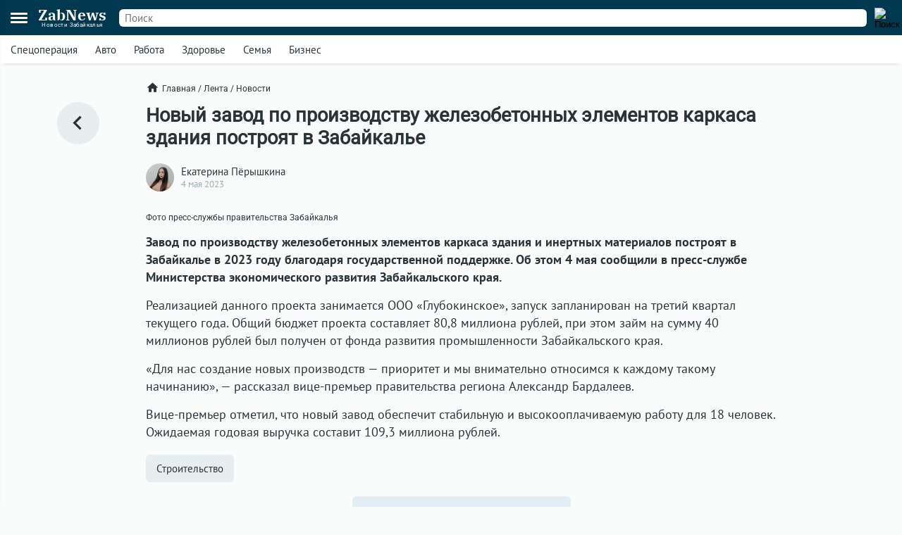

--- FILE ---
content_type: text/html; charset=UTF-8
request_url: https://zabnews.ru/lenta/40256-v_zabaykalye_postroyat_noviy_zavod_po_proizvodstvu_zhelezobetonnih_elementov_karkasa_zdaniya
body_size: 6613
content:
<!doctype html>
<html prefix="og: http://ogp.me/ns#" lang="ru">
<head>
    <link rel="icon" type="image/png" href="/images/favicon-120x120.png">
    <link rel="shortcut icon" href="/images/favicon-32x32.ico">
    <link rel="stylesheet" href="/css/v2/styles.css?729051">
    <link rel="stylesheet" href="/css/v2/post.css?729051">
    <link rel="stylesheet" href="/css/v2/net.css?729051">
    <link rel="stylesheet" href="https://i.zabnews.ru/css/fancybox.css">
    <meta charset="utf-8">
    <meta name="viewport" content="width=device-width,initial-scale=1,minimum-scale=1,minimal-ui">
    <meta name="theme-color" content="#00384f">
    <title>Новый завод начнут строить в Забайкальском крае</title>
    <link rel="preconnect" href="https://i.zabnews.ru">
    <link rel="preconnect" href="https://api.zabnews.ru">
    <link rel="preconnect" href="https://cabinet.zabnews.ru">
    <link rel="canonical" href="https://zabnews.ru/lenta/40256-v_zabaykalye_postroyat_noviy_zavod_po_proizvodstvu_zhelezobetonnih_elementov_karkasa_zdaniya">
    <meta itemprop="datePublished" content="2023-05-04T19:38:00+09:00">
    <meta name="description" content="В 2023 году в Забайкалье благодаря государственной поддержке будет создан завод по производству железобетонных элементов каркаса здания и инертных материалов">
    <meta property="og:author" content="Екатерина Пёрышкина">
    <meta property="og:type" content="news">
    <meta property="og:title" content="Новый завод по производству железобетонных элементов каркаса здания построят в Забайкалье">
    <meta property="og:description" content="В 2023 году в Забайкалье благодаря государственной поддержке будет создан завод по производству железобетонных элементов каркаса здания и инертных материалов">
    <meta property="og:image" content="https://api.zabnews.ru/storage/images/posts/da/7d3b4805-1e4b-47bf-989a-ff4363795238.jpg">
    <meta property="og:url" content="https://zabnews.ru/lenta/40256-v_zabaykalye_postroyat_noviy_zavod_po_proizvodstvu_zhelezobetonnih_elementov_karkasa_zdaniya">
    <meta name="twitter:card" content="summary_large_image">
    <meta property="twitter:image" content="https://api.zabnews.ru/storage/images/posts/da/7d3b4805-1e4b-47bf-989a-ff4363795238.jpg">
    <script src="https://i.zabnews.ru/js/jquery.js"></script>
    <script type="module" src="/js/v2/scripts.js?729051"></script>
    <!--LiveInternet counter-->
    <script>new Image().src = "//counter.yadro.ru/hit?r"+
        escape(document.referrer)+((typeof(screen)=="undefined")?"":
        ";s"+screen.width+"*"+screen.height+"*"+(screen.colorDepth?
        screen.colorDepth:screen.pixelDepth))+";u"+escape(document.URL)+
        ";h"+escape(document.title.substring(0,150))+
        ";"+Math.random();
    </script>
    <!--/LiveInternet-->
    <!-- Yandex.RTB -->
    <script>window.yaContextCb=window.yaContextCb||[]</script>
    <script src="https://yandex.ru/ads/system/context.js" async></script>
    <script src="https://i.zabnews.ru/js/fancybox.umd.js"></script>
</head>
<body>
    <div class="container">
        <div class="bntop prtnr" data-blockid="16"></div>
<div class="bnmtop prtnr" data-blockid="17"></div>
<div class="up-button"><img src="/images/icons/up-button-gray.svg"></div>
<div class="brand-mark"></div>


<div class="head">
    <div class="header-container">
        <div class="cookie-agree">
            <div class="cookie">
                <div class="text">
                    <div class="ttl">Мы используем cookie</div>
                    <div class="txt">согласно <a href="/privacy-agreement">политике конфиденциальности</a>. Управлять cookie можно в настройках браузера.</div>
                </div>
                <button>Понятно!</button>
            </div>
        </div>
        <div class="header">
            <div class="burger">
                <div></div>
                <div></div>
                <div></div>
            </div>
            <div class="popup-container"></div>
            <div class="popup_menu">
                <div class="links">
                    <a href="/doska/?utm_source=zabnews&utm_medium=organic&utm_campaign=promo&utm_content=burger" class="">Вакансии</a>
                    &nbsp;
                    <a href="/lenta" class="">Лента</a>
                    <a href="/lenta/novosti" class="">Новости</a>
                    <a href="/lenta/statyi" class="">Статьи</a>
                    <a href="/lenta/fotoreportazhi" class="">Фоторепортажи</a>
                    <a href="/lenta/blogi" class="">Блоги</a>
                    <a href="/lenta/video" class="">Видео</a>
                    <a href="https://spec.zabnews.ru/" target="_blank">Спецпроекты</a>
                    &nbsp;
                    <a href="/company" class="">О компании</a>
                </div>
                <div class="tags">
                                        <a href="/lenta/zzz" class="">Спецоперация</a>
                    <a href="/lenta/avto" class="">Авто</a>
                    <a href="/rabota" class="">Работа</a>
                    <a href="/zdorove" class="">Здоровье</a>
                    <a href="/semya" class="">Семья</a>
                    <a href="/biznes" class="">Бизнес</a>
                </div>
                <div class="icons">
                    <a href="https://ok.ru/zabnews" target="_blank" rel="nofollow"><img src="/images/icons/ok-24x24-w.svg" width="24" height="24" alt="Одноклассники"></a>
                    <a href="https://vk.com/club185412781" target="_blank" rel="nofollow"><img src="/images/icons/vk-24x24-w.svg" width="24" height="24" alt="ВКонтакте"></a>
                    <a href="https://t.me/zabnews_ru" target="_blank" rel="nofollow"><img src="/images/icons/tg-24x24-w.svg" width="24" height="24" alt="Telegram"></a>
                </div>
            </div>
            <div class="logo">
                <a href="/">
                    <div class="name">ZabNews</div>
                    <div class="subname">Новости Забайкалья</div>
                </a>
            </div>
            <div class="menu">
                <a href="/lenta" class="">Лента</a>
<!--                <a href="/lenta/novosti" class="">Новости</a>-->
                <a href="/lenta/statyi">Статьи</a>
            </div>
            <form action="/search" method="get">
                <div class="search-input">
                    <input type="text" name="query" value="" placeholder="Поиск" />
                </div>
                <div class="search-button">
                    <input type="image" src="/images/icons/v2/search.svg" width="24" height="24" alt="Поиск" />
                </div>
            </form>
        </div>
    </div>
    <div class="subhead-container">
        <div class="subhead">
            <div class="tags">
                <div id="tags_lnk_carousel" class="lnk carousel">
                                        <div class="carousel__slide"><a href="/lenta/zzz">Спецоперация</a></div>
                    <div class="carousel__slide"><a href="/lenta/avto">Авто</a></div>
                    <div class="carousel__slide"><a href="/rabota">Работа</a></div>
                    <div class="carousel__slide"><a href="/zdorove">Здоровье</a></div>
                    <div class="carousel__slide"><a href="/semya">Семья</a></div>
                    <div class="carousel__slide"><a href="/biznes">Бизнес</a></div>
                </div>
            </div>
            <script>const tagsLnkCarousel = new Carousel(document.querySelector("#tags_lnk_carousel"), {Dots: false, Navigation: false, slidesPerPage: 1, infinite: false});</script>
        </div>
    </div>
</div>
<div class="bntl prtnr" data-blockid="14"></div>
<div class="bnmtl prtnr" data-blockid="15"></div>
<div class="brand-container">
    
        <div class="brand-partner" data-blockid="9" data-tag="40256-v_zabaykalye_postroyat_noviy_zavod_po_proizvodstvu_zhelezobetonnih_elementov_karkasa_zdaniya"></div>
        <div class="brand-space"></div>
    </div>        <div class="body-container">
    <div class="body post">
        <div class="left">
            <a href="/lenta" title="В ленту"><img src="/images/icons/v2/left.svg" alt=""></a>
        </div>
        <div class="center">
            <div class="breadcrumbs">
                <a href="/" class="home"><img src="/images/icons/v2/home.svg">Главная</a>
                &nbsp;/&nbsp;
                <a href="/lenta">Лента</a>
                &nbsp;/&nbsp;
                <a href="/lenta/novosti">Новости</a>
            </div>
            <div class="publication">
                <div id="stat40256" class="statmrk" data-action="view" data-postid="40256"></div>
                <h1>Новый завод по производству железобетонных элементов каркаса здания построят в Забайкалье</h1>
                <div class="createat">
                    <a href="/company/team"><div class="avatar" style="background-image: url(/images/team/8.jpg);"></div></a>
                    <div class="info">
                        <div class="author"><a href="/company/team">Екатерина Пёрышкина</a></div>
                        <div class="date" datetime="2023-05-04T19:38:00+09:00" itemprop="datePublished">4 мая 2023</div>
                    </div>
                </div>
                <div class="text"><div class="fb__image mceNonEditable">
<div id="mainImage" class="carousel img1683185908307">
<div class="image__slide" data-src="https://api.zabnews.ru/storage/images/posts/ca/2d66d097-d12c-478e-a53d-2cd2e120e81d.jpg" data-fancybox="gallery-1683185908307" data-caption="Фото пресс-службы правительства Забайкалья"><img class="image__image" src="https://api.zabnews.ru/storage/images/posts/ca/2d66d097-d12c-478e-a53d-2cd2e120e81d.jpg" alt="Фото пресс-службы правительства Забайкалья"></div>
<figure class="image">
<figcaption>
<div>
<div>Фото пресс-службы правительства Забайкалья</div>
</div>
</figcaption>
</figure>
</div>
</div>
<p></p>
<p><strong>Завод по производству железобетонных элементов каркаса здания и инертных материалов построят в Забайкалье в 2023 году благодаря государственной поддержке. Об этом 4 мая сообщили в пресс-службе Министерства экономического развития Забайкальского края.</strong></p>
<p>Реализацией данного проекта занимается ООО «Глубокинское», запуск запланирован на третий квартал текущего года. Общий бюджет проекта составляет 80,8 миллиона рублей, при этом займ на сумму 40 миллионов рублей был получен от фонда развития промышленности Забайкальского края.</p>
<p><span>«Для нас создание новых производств — приоритет и мы внимательно относимся к каждому такому начинанию», — рассказал вице-премьер правительства региона Александр Бардалеев.</span></p>
<p><span>Вице-премьер отметил, что новый завод обеспечит стабильную и высокооплачиваемую работу для 18 человек. Ожидаемая годовая выручка составит 109,3 миллиона рублей.</span></p></div>
                
                
                <div id="stat40256" class="statmrk" data-action="read" data-postid="40256"></div>
            </div>
            <div class="tags">
            <div class="item"><a href="/lenta/stroitelstvo">Строительство</a></div>            </div>
            <div class="telegram">
                <a href="https://t.me/zabnews_ru" target="_blank" rel="nofollow">
                    <div class="txt">Самые быстрые новости<br/><b>в Telegram-канале Zabnews</b></div>
                    <div class="icon"><img src="/images/icons/v2/telegram.svg" width="40"></div>
                </a>
            </div>

            <script>
                $(document).ready(()=>{
                    $('.telegram').on('click', ()=>{
                        ym(56134588,'reachGoal','telegram-button');
                    });
                });
            </script>

            <div class="bn300m prtnr" data-blockid="13"></div>
            <div class="bn300x2 prtnr" data-blockid="13"></div>
            <div class="dsc">Читайте также</div>
            <div class="similar">
                <div class="item"><div class="image"><a href="/lenta/67152-v_zabaykale_soobshchili_o_sozdanii_bolee_500_rabochih_mest_na_msp"><img src="https://cabinet.zabnews.ru/images/upload/11/67152_f35d5c.jpg" alt="В Минэкономразвития Забайкалья сообщили о создании более 500 рабочих мест на МСП"></a></div><div class="data"><div class="props"><div class="category"><a href="/lenta/rabota">Работа</a></div><div class="time">13 января в 17:20</div></div><div class="title"><a href="/lenta/67152-v_zabaykale_soobshchili_o_sozdanii_bolee_500_rabochih_mest_na_msp">В Минэкономразвития Забайкалья сообщили о создании более 500 рабочих мест на МСП</a></div></div></div><div class="item"><div class="image"><a href="/lenta/67348-energetiki_zabaykalya_pereshli_v_rezhim_povyshennoy_gotovnosti_iz_za_holodov"><img src="https://cabinet.zabnews.ru/images/upload/11/67348_e55df4.jpg" alt="Энергетики Забайкалья работают в режиме повышенной готовности из-за сильных морозов"></a></div><div class="data"><div class="props"><div class="category"><a href="/lenta/energetika">Энергетика</a></div><div class="time">Вчера в 09:33</div></div><div class="title"><a href="/lenta/67348-energetiki_zabaykalya_pereshli_v_rezhim_povyshennoy_gotovnosti_iz_za_holodov">Энергетики Забайкалья работают в режиме повышенной готовности из-за сильных морозов</a></div></div></div></div><div class="similar"><div class="bn300m prtnr" data-blockid="10"></div><div class="bn300x2 prtnr" data-blockid="10"></div><div class="item"><div class="image"><a href="/lenta/67096-biblioteku_v_sele_kyra_zabaykalya_obnovyat_po_nacproektu"><img src="https://cabinet.zabnews.ru/images/upload/11/0_ae5802.jpg" alt="Библиотеку в селе Кыра Забайкальского края оборудуют новыми зонами"></a></div><div class="data"><div class="props"><div class="category"><a href="/lenta/kultura">Культура</a></div><div class="time">11 января в 12:30</div></div><div class="title"><a href="/lenta/67096-biblioteku_v_sele_kyra_zabaykalya_obnovyat_po_nacproektu">Библиотеку в селе Кыра Забайкальского края оборудуют новыми зонами</a></div></div></div><div class="item"><div class="image"><a href="/lenta/67049-biblioteku_sela_duldurga_zabaykalya_sdelayut_modulnoy_v_etom_godu"><img src="https://cabinet.zabnews.ru/images/upload/11/0_a4933c.jpg" alt="Библиотека села Дульдурга Забайкалья станет модульной в этом году"></a></div><div class="data"><div class="props"><div class="category"><a href="/lenta/stroitelstvo">Строительство</a></div><div class="time">8 января в 14:30</div></div><div class="title"><a href="/lenta/67049-biblioteku_sela_duldurga_zabaykalya_sdelayut_modulnoy_v_etom_godu">Библиотека села Дульдурга Забайкалья станет модульной в этом году</a></div></div></div><div class="item"><div class="image"><a href="/lenta/66904-zabnews_publikuet_prognoz_pogody_dlya_zabaykalya_na_31_dekabrya"><img src="https://cabinet.zabnews.ru/images/upload/11/0_a5d5b1.jpg" alt="Редакция Zabnews публикует прогноз погоды для Забайкальского края на 31 декабря"></a></div><div class="data"><div class="props"><div class="category"><a href="/lenta/pogoda">Погода</a></div><div class="time">30 декабря 2025</div></div><div class="title"><a href="/lenta/66904-zabnews_publikuet_prognoz_pogody_dlya_zabaykalya_na_31_dekabrya">Редакция Zabnews публикует прогноз погоды для Забайкальского края на 31 декабря</a></div></div></div><div class="item"><div class="image"><a href="/lenta/66695-zabaykale_zanyalo_76_mesto_v_itogovom_reytinge_regionov_rossii"><img src="https://cabinet.zabnews.ru/images/upload/11/0_28053f.jpg" alt="Забайкальский край занял 76 место в итоговом рейтинге регионов России 2025 года"></a></div><div class="data"><div class="props"><div class="category"><a href="/lenta/obshchestvo">Общество</a></div><div class="time">22 декабря 2025</div></div><div class="title"><a href="/lenta/66695-zabaykale_zanyalo_76_mesto_v_itogovom_reytinge_regionov_rossii">Забайкальский край занял 76 место в итоговом рейтинге регионов России 2025 года</a></div></div></div>            </div>
            <div class="more">
                <a href="/lenta">Ещё<img src="/images/icons/v2/right.svg"></a>
            </div>
        </div>
        <div class="right">
            <div class="bn300 prtnr" data-blockid="12"></div>
        </div>
    </div>
</div>
        <div class="footer-container">
    <div class="footer">
        <div class="line"></div>
        <div class="lnk">
            <div class="item">
                <div id="cat_name" class="name">Рубрикатор</div>
                <div id="cat_list" class="list">
                    <a href="/lenta/novosti">Новости</a>
                    <a href="/lenta/statyi">Статьи</a>
                    <a href="/lenta/fotoreportazhi">Фото</a>
                    <a href="/lenta/blogi">Блоги</a>
                    <a href="/lenta/video">Видео</a>
                    <a href="/lenta">Лента</a>
                    <a href="/wiki">Энциклопедия</a>
                    <a href="https://spec.zabnews.ru" target="_blank">Спецпроекты</a>
                </div>
            </div>
            <div class="item">
                <div id="theme_name" class="name">Темы</div>
                <div id="theme_list" class="list">
                    <a href="/lenta/zzz">Спецоперация</a>
                    <a href="/lenta/covid">Коронавирус</a>
                    <a href="/lenta/avto">Авто</a>
                    <a href="/rabota">Работа</a>
                    <a href="/zdorove">Здоровье</a>
                    <a href="/semya">Семья</a>
                    <a href="/biznes">Бизнес</a>
                </div>
            </div>
            <div class="item">
                <div id="edition_name" class="name">Редакция</div>
                <div id="edition_list" class="list">
                    <a href="/company">О компании</a>
                    <a href="/editorialPolicy">Редакционная политика</a>
                    <a href="/privacy-agreement">Политика конфиденциальности</a>
                    <a href="/terms-of-use">Пользовательское соглашение</a>
                    <a href="/YandexRss.rss" target="_blank" rel="noopener noreferrer">RSS</a>
                </div>
            </div>
            <div class="item">
                <div id="contact_name" class="name">Контакты</div>
                <div id="contact_list" class="list">
                    Адрес редакции:<br>
                    г. Чита, ул. Курнатовского, д. 25 (ТЦ Город мастеров), вход 2, 3 этаж, офис 12.
                    <br>
                    Телефоны:<br>
                    +7 (3022) 57-19-19,<br>+7 (914) 357-19-19
                    <br/><br/>
                    Эл. почта: <a href="mailto:social@zabnews.ru">social@zabnews.ru</a>
                </div>
            </div>
            <div class="item">
                <div id="ad_name" class="name">Реклама на сайте</div>
                <div id="ad_list" class="list">
                    Связаться с отделом продаж:<br>
                    +7 (3022) 57-45-45,<br>+7 (914) 357-45-45
                    <br/><br/>
                    Эл. почта: <a href="mailto:reklama@zabnews.ru">reklama@zabnews.ru</a>
                    <br/>
                    <a href="https://zabnews-reklama.turbo.site/reklama75" rel="nofollow" target="_blank" class="send">Отправить заявку</a>
                </div>
            </div>
        </div>
        <div class="icons">
            <a href="https://ok.ru/zabnews" target="_blank" rel="nofollow"><img src="/images/icons/ok-24x24.svg" width="24" height="24" alt="Одноклассники"></a>
            <a href="https://vk.com/club185412781" target="_blank" rel="nofollow"><img src="/images/icons/vk-24x24.svg" width="24" height="24" alt="ВКонтакте"></a>
            <a href="https://t.me/zabnews_ru" target="_blank" rel="nofollow"><img src="/images/icons/tg-24x24.svg" width="24" height="24" alt="Telegram"></a>
        </div>
        <div class="copy">
            <div id="smi_name" class="name">О СМИ</div>
            <div id="smi_list" class="list">
                Контактные данные для Роскомнадзора и государственных органов<br /><br />

                Сетевое издание Забньюс (18+).<br />
                Зарегистрировано Федеральной службой по надзору в сфере связи, информационных технологий и массовых коммуникаций (Роскомнадзор).<br />
                Регистрационный номер и дата принятия решения о регистрации: ЭЛ № ФС 77 – 76261 от 19.07.2019г.<br />
                Учредитель: Викулов Степан Александрович (СНИЛС 061-976-814 97).<br />
                Главный редактор: Цынгуева Ирина Цыреновна (СНИЛС-120-972-643 50).<br />
                Адрес редакции: 672027, Россия, г. Чита, ул. Курнатовского, д. 25 (ТЦ Город мастеров), вход 2, 3 этаж, офис 12, телефон 8 (3022) 57-19-19.<br />
                Электронный адрес редакции: <a href="mailto:social@zabnews.ru">social@zabnews.ru</a>.<br />
                Контактные данные для Роскомнадзора и государственных органов: <a href="mailto:social@zabnews.ru">social@zabnews.ru</a>.
            </div>
            <br/>
            <div>
                Публикации с пометками «Реклама», «Выборы» оплачены рекламодателем. Редакция сайта не несёт ответственности за достоверность информации, содержащейся в рекламных текстах.
            </div>
            <br/>
            © 2019-2025 ZabNews <br/><br/>
            <!-- Yandex.Metrika informer -->
            <a href="https://metrika.yandex.ru/stat/?id=56134588&amp;from=informer" target="_blank" rel="nofollow">
                <img src="https://metrika-informer.com/informer/56134588/3_0_FFFFFFFF_FFFFFFFF_0_pageviews"
                     style="width:88px; height:31px; border:0;"
                     alt="Яндекс.Метрика"
                     title="Яндекс.Метрика: данные за сегодня (просмотры, визиты и уникальные посетители)"
                />
            </a>
            <!-- /Yandex.Metrika informer -->
            <!-- Yandex.Metrika counter -->
            <script type="text/javascript">
                (function(m,e,t,r,i,k,a){
                    m[i]=m[i]||function(){(m[i].a=m[i].a||[]).push(arguments)};
                    m[i].l=1*new Date();
                    for (var j = 0; j < document.scripts.length; j++) {if (document.scripts[j].src === r) { return; }}
                    k=e.createElement(t),a=e.getElementsByTagName(t)[0],k.async=1,k.src=r,a.parentNode.insertBefore(k,a)
                })(window, document,'script','https://mc.webvisor.org/metrika/tag_ww.js', 'ym');

                ym(56134588, 'init', {webvisor:true, trackHash:true, clickmap:true, accurateTrackBounce:true, trackLinks:true});
            </script>
            <noscript><div><img src="https://mc.yandex.ru/watch/56134588" style="position:absolute; left:-9999px;" alt="" /></div></noscript>
            <!-- /Yandex.Metrika counter -->
        </div>
    </div>
</div>
    </div>
</body>
</html>

--- FILE ---
content_type: application/javascript; charset=utf-8
request_url: https://zabnews.ru/js/v2/const.js
body_size: -11
content:
export const API_URL = 'https://api.zabnews.ru';
export const NET_URL = 'https://net.zabnews.ru';